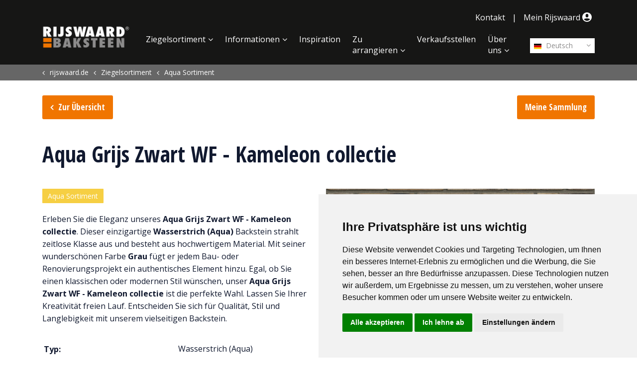

--- FILE ---
content_type: text/html; charset=utf-8
request_url: https://www.rijswaard.de/ziegelsortiment/18589/aqua-grijs-zwart-wf-kameleon-collectie-160155/
body_size: 8347
content:
<!DOCTYPE html>
<html lang="de">
<head>
    <meta charset="utf-8">
    <meta name="viewport" content="width=device-width, initial-scale=1, shrink-to-fit=no">
    <link rel="apple-touch-icon" sizes="57x57" href="/images/Icons/apple-icon-57x57.png">
    <link rel="apple-touch-icon" sizes="60x60" href="/images/Icons/apple-icon-60x60.png">
    <link rel="apple-touch-icon" sizes="72x72" href="/images/Icons/apple-icon-72x72.png">
    <link rel="apple-touch-icon" sizes="76x76" href="/images/Icons/apple-icon-76x76.png">
    <link rel="apple-touch-icon" sizes="114x114" href="/images/Icons/apple-icon-114x114.png">
    <link rel="apple-touch-icon" sizes="120x120" href="/images/Icons/apple-icon-120x120.png">
    <link rel="apple-touch-icon" sizes="144x144" href="/images/Icons/apple-icon-144x144.png">
    <link rel="apple-touch-icon" sizes="152x152" href="/images/Icons/apple-icon-152x152.png">
    <link rel="apple-touch-icon" sizes="180x180" href="/images/Icons/apple-icon-180x180.png">
    <link rel="icon" type="image/png" sizes="192x192" href="/images/Icons/android-icon-192x192.png">
    <link rel="icon" type="image/png" sizes="32x32" href="/images/Icons/favicon-32x32.png">
    <link rel="icon" type="image/png" sizes="96x96" href="/images/Icons/favicon-96x96.png">
    <link rel="icon" type="image/png" sizes="16x16" href="/images/Icons/favicon-16x16.png">
    <meta name="msapplication-TileColor" content="#ffffff">
    <meta name="msapplication-TileImage" content="/images/Icons/ms-icon-144x144.png">
    <meta name="theme-color" content="#ffffff">
    <meta name="p:domain_verify" content="09a715835d02d1e5ebce7430a9bcc877" />
    <link rel="preconnect" href="https://www.googletagmanager.com">
    <link rel="preconnect" href="https://fonts.gstatic.com">
    <!-- Meta Info -->
    <title>Aqua Grijs Zwart WF - Kameleon collectie | Grau | Wasserstrich (Aqua) Backstein - de Rijswaard</title>
<meta property="og:title" content="Aqua Grijs Zwart WF - Kameleon collectie | Grau | Wasserstrich (Aqua) Backstein - de Rijswaard" />
    <meta property="og:image" content="https://www.rijswaard.de/media/8394/160155_a.jpg?w=600" />
    <meta name="twitter:image" content="https://www.rijswaard.de/media/8394/160155_a.jpg?w=600" />
    <meta name="description" content="Erleben Sie die Eleganz unseres Aqua Grijs Zwart WF - Kameleon collectie. Dieser einzigartige Wasserstrich (Aqua) Backstein strahlt zeitlose Klasse aus und..." />
    <meta property="og:description" content="Erleben Sie die Eleganz unseres Aqua Grijs Zwart WF - Kameleon collectie. Dieser einzigartige Wasserstrich (Aqua) Backstein strahlt zeitlose Klasse aus und..." />
    <meta property="twitter:description" content="Erleben Sie die Eleganz unseres Aqua Grijs Zwart WF - Kameleon collectie. Dieser einzigartige Wasserstrich (Aqua) Backstein strahlt zeitlose Klasse aus und..." />
    <meta name="robots" content="index, follow">
<meta name="twitter:card" content="summary" />
<meta name="twitter:site" content="https://www.rijswaard.de" />
<meta name="twitter:title" content="Aqua Grijs Zwart WF - Kameleon collectie | Grau | Wasserstrich (Aqua) Backstein - de Rijswaard" />
<meta name="twitter:url" content="https://www.rijswaard.de/ziegelsortiment/18589/aqua-grijs-zwart-wf-kameleon-collectie-160155/" />
<link rel="canonical" href="https://www.rijswaard.de/ziegelsortiment/18589/aqua-grijs-zwart-wf-kameleon-collectie-160155/" />

    <link rel="alternate" hreflang="nl-be" href="https://www.rijswaard.be/steencollectie/18589/aqua-grijs-zwart-wf-kameleon-collectie-160155/" />
        <link rel="alternate" hreflang="nl" href="https://www.rijswaard.be/steencollectie/18589/aqua-grijs-zwart-wf-kameleon-collectie-160155/" />
    <link rel="alternate" hreflang="en-us" href="https://www.rijswaard.com/brick-collection/18589/aqua-grijs-zwart-wf-kameleon-collectie-160155/" />
        <link rel="alternate" hreflang="en" href="https://www.rijswaard.com/brick-collection/18589/aqua-grijs-zwart-wf-kameleon-collectie-160155/" />
    <link rel="alternate" hreflang="sv-se" href="https://www.rijswaard.se/stensamling/18589/aqua-grijs-zwart-wf-kameleon-collectie-160155/" />
        <link rel="alternate" hreflang="sv" href="https://www.rijswaard.se/stensamling/18589/aqua-grijs-zwart-wf-kameleon-collectie-160155/" />
    <link rel="alternate" hreflang="fr-fr" href="https://www.rijswaard.fr/collection-de-briques/18589/aqua-grijs-zwart-wf-kameleon-collectie-160155/" />
        <link rel="alternate" hreflang="fr" href="https://www.rijswaard.fr/collection-de-briques/18589/aqua-grijs-zwart-wf-kameleon-collectie-160155/" />
    <link rel="alternate" hreflang="fr-be" href="https://www.rijswaard.be/fr/collection-de-briques/18589/aqua-grijs-zwart-wf-kameleon-collectie-160155/" />
    <link rel="alternate" hreflang="nl-nl" href="https://www.rijswaard.nl/steencollectie/18589/aqua-grijs-zwart-wf-kameleon-collectie-160155/" />
    <link rel="alternate" hreflang="no" href="https://www.rijswaard.no/mursteinsutvalg/18589/aqua-grijs-zwart-wf-kameleon-collectie-160155/" />
    <link rel="alternate" hreflang="de-de" href="https://www.rijswaard.de/ziegelsortiment/18589/aqua-grijs-zwart-wf-kameleon-collectie-160155/" />
        <link rel="alternate" hreflang="de" href="https://www.rijswaard.de/ziegelsortiment/18589/aqua-grijs-zwart-wf-kameleon-collectie-160155/" />


<link rel="alternate" hreflang="x-default" href="https://www.rijswaard.com/brick-collection/18589/aqua-grijs-zwart-wf-kameleon-collectie-160155/" />

    <!-- Google Tag Manager -->
    <script type="text/plain" data-cookie-consent="tracking">
        (function (w, d, s, l, i) {
            w[l] = w[l] || []; w[l].push({
                'gtm.start':
                    new Date().getTime(), event: 'gtm.js'
            }); var f = d.getElementsByTagName(s)[0],
                j = d.createElement(s), dl = l != 'dataLayer' ? '&l=' + l : ''; j.async = true; j.src =
                    'https://www.googletagmanager.com/gtm.js?id=' + i + dl; f.parentNode.insertBefore(j, f);
        })(window, document, 'script', 'dataLayer', 'GTM-TK9P34R');</script>
    <!-- End Google Tag Manager -->
    <!-- Cookie Consent by FreePrivacyPolicy.com https://www.FreePrivacyPolicy.com -->
    <script type="text/javascript" charset="UTF-8" defer="defer" src="//www.freeprivacypolicy.com/public/cookie-consent/4.1.0/cookie-consent.js"></script>
    <script type="text/javascript" charset="UTF-8">
        document.addEventListener('DOMContentLoaded', function () {
            cookieconsent.run({ "notice_banner_type": "simple", "consent_type": "express", "palette": "light", "language": "de", "page_load_consent_levels": ["strictly-necessary"], "notice_banner_reject_button_hide": false, "preferences_center_close_button_hide": false, "page_refresh_confirmation_buttons": false, "website_name": "De Rijswaard", "website_privacy_policy_url": "https://www.rijswaard.nl/privacyverklaring/" });
        });
    </script>
    <!-- End Cookie Consent by FreePrivacyPolicy.com https://www.FreePrivacyPolicy.com -->

    <!-- Below is the link that users can use to open Preferences Center to change their preferences. Do not modify the ID parameter. Place it where appropriate, style it as needed. -->

    <a href="#" id="open_preferences_center">Update cookies preferences</a>

	 
    
        <link href="/sb/site-css.css.v639053533454680682" rel="stylesheet" />
    
    <script defer="defer" src="/App_Plugins/UmbracoForms/Assets/promise-polyfill/dist/polyfill.min.js?v=13.7.0" type="application/javascript"></script><script defer="defer" src="/App_Plugins/UmbracoForms/Assets/aspnet-client-validation/dist/aspnet-validation.min.js?v=13.7.0" type="application/javascript"></script>
	
</head>
<body lang="de" ng-app="rijswaard">
	<div class="page-container">
		 <header>
	<!-- Navigation -->
	<nav class="navbar navbar-expand-lg">
		<div class="container">
			<a class="navbar-brand js-scroll-trigger" href="/" title="Home">
				<img src="/Images/DeRijswaardLogo.png?width=404" alt="Rijswaard Logo" />
			</a>
			<div class="hamburger-menu">
				<button class="menu-show" type="button" aria-label="Toggle navigation">
					<i class="icon-menu"></i>
				</button>
				<button class="menu-close hidden" type="button" aria-label="Toggle navigation">
					<i class="icon-cancel"></i>
				</button>
			</div>
			<div class="navbar-collapse" id="navbarResponsive">
				<div class="nav-items">
					<ul class="top-nav">
							<li class="top-item">
								<a class="top-link " href="/kontakt/" title="Kontakt">Kontakt</a>
							</li>
							<li class="divider">|</li>
						<li class="top-item">
								<a href="/mein-rijswaard/" class="top-link "
									title="Mein Rijswaard">Mein Rijswaard <span class="icon icon-user-solid-circle"></span></a>
						</li>
					</ul>
					<div class="mainNavHolder">
						 <!-- Language Selector -->
<div class="langSelect">
    <div class="languageSelect">
        <a href="javascript:void(0)" title="Deutsch" onclick="openLangSelect()" class="firstLang lang"><img
                src="/media/1002/de.svg" alt="De" />&nbsp;Deutsch</a>
        <div class="langList">
                    <a href="https://www.rijswaard.com" title="English" class="lang"><img src="/media/1004/gb.svg"
                            alt="Gb" />&nbsp;English</a>
                    <a href="https://www.rijswaardnl.se" title="Svenska" class="lang"><img src="/media/14939/se.svg"
                            alt="Se" />&nbsp;Svenska</a>
                    <a href="https://www.rijswaard.fr" title="Fran&#xE7;ais" class="lang"><img src="/media/1003/fr.svg"
                            alt="Fr" />&nbsp;Fran&#xE7;ais</a>
                    <a href="https://www.rijswaard.be/fr/" title="Fran&#xE7;ais" class="lang"><img src="/media/1001/be.svg"
                            alt="Be" />&nbsp;Fran&#xE7;ais</a>
                    <a href="https://www.rijswaard.nl" title="Nederlands" class="lang"><img src="/media/1005/nl.svg"
                            alt="Nl" />&nbsp;Nederlands</a>
                    <a href="https://www.rijswaard.no" title="Norsk" class="lang"><img src="/media/1006/no.svg"
                            alt="No" />&nbsp;Norsk</a>
                    <a href="https://www.rijswaard.be" title="Nederlands" class="lang"><img src="/media/1001/be.svg"
                            alt="Be" />&nbsp;Nederlands</a>
        </div>
    </div>
</div>
						<ul class="navbar-nav ml-auto">
								<li class="nav-item mx-0 mx-lg-1">
									<a class="nav-link  with-subs" href="/ziegelsortiment/formback-sortiment/" title="Ziegelsortiment">Ziegelsortiment</a>
										<div class="subNavHolder">
											<ul class="subNav">
														<li><a class="sub-nav-link " href="/ziegelsortiment/formback-sortiment/" title="Formback Sortiment"><span class="icon icon-pause" style="color:#b5c936"></span>Formback Sortiment</a></li>
														<li><a class="sub-nav-link " href="/ziegelsortiment/handform-sortiment/" title="Handform Sortiment"><span class="icon icon-pause" style="color:#787fb9"></span>Handform Sortiment</a></li>
														<li><a class="sub-nav-link " href="/ziegelsortiment/aqua-sortiment/" title="Aqua Sortiment"><span class="icon icon-pause" style="color:#f6cf43"></span>Aqua Sortiment</a></li>
														<li><a class="sub-nav-link " href="/ziegelsortiment/sterrewaard-sortiment/" title="Sterrewaard Sortiment"><span class="icon icon-pause" style="color:#a94651"></span>Sterrewaard Sortiment</a></li>
														<li><a class="sub-nav-link " href="/ziegelsortiment/retro-sortiment/" title="Retro Sortiment"><span class="icon icon-pause" style="color:#2c68b1"></span>Retro Sortiment</a></li>
														<li><a class="sub-nav-link " href="/ziegelsortiment/flame-sortiment/" title="Flame Sortiment"><span class="icon icon-pause" style="color:#de7c26"></span>Flame Sortiment</a></li>
														<li><a class="sub-nav-link " href="/ziegelsortiment/sanselmo-sortiment/" title="S.anselmo Sortiment"><span class="icon icon-pause" style="color:#494948"></span>S.anselmo Sortiment</a></li>
														<li><a class="sub-nav-link " href="/ziegelsortiment/riemchen-und-eckriemchen/" title="Riemchen und Eckriemchen">Riemchen und Eckriemchen</a></li>
														<li><a class="sub-nav-link " href="/ziegelsortiment/mein-sortiment/" title="Mein Sortiment">Mein Sortiment</a></li>
														<li><a class="sub-nav-link " href="/ziegelsortiment/texture-designer/" title="Texture designer">Texture designer</a></li>
											</ul>
										</div>
										<div class="subLine"></div>
										<div class="subNavBG"></div>
								</li>
								<li class="nav-item mx-0 mx-lg-1">
									<a class="nav-link  with-subs" href="/informationen/prozess/" title="Informationen">Informationen</a>
										<div class="subNavHolder">
											<ul class="subNav">
														<li><a class="sub-nav-link " href="/informationen/prozess/" title="Prozess">Prozess</a></li>
														<li><a class="sub-nav-link " href="/informationen/energiepolitik/" title="Energiepolitik">Energiepolitik</a></li>
														<li><a class="sub-nav-link " href="/informationen/arbeitsschutz-und-umweltpolitik/" title="Arbeitsschutz- und Umweltpolitik">Arbeitsschutz- und Umweltpolitik</a></li>
														<li><a class="sub-nav-link " href="/informationen/fugenformen/" title="Fugenformen">Fugenformen</a></li>
														<li><a class="sub-nav-link " href="/informationen/mauerverbaende/" title="Mauerverb&#xE4;nde">Mauerverb&#xE4;nde</a></li>
														<li><a class="sub-nav-link " href="/informationen/weisse-ausbluehungen-auf-ziegeln/" title="Wei&#xDF;e Ausbl&#xFC;hungen auf Ziegeln">Wei&#xDF;e Ausbl&#xFC;hungen auf Ziegeln</a></li>
														<li><a class="sub-nav-link " href="/informationen/downloads/" title="Downloads">Downloads</a></li>
														<li><a class="sub-nav-link " href="/informationen/technische-datenblaetter/" title="Technische Datenbl&#xE4;tter">Technische Datenbl&#xE4;tter</a></li>
											</ul>
										</div>
										<div class="subLine"></div>
										<div class="subNavBG"></div>
								</li>
								<li class="nav-item mx-0 mx-lg-1">
									<a class="nav-link  " href="/inspiration/" title="Inspiration">Inspiration</a>
								</li>
								<li class="nav-item mx-0 mx-lg-1">
									<a class="nav-link  with-subs" href="/zu-arrangieren/broschuere-anfordern/" title="Zu arrangieren">Zu arrangieren</a>
										<div class="subNavHolder">
											<ul class="subNav">
														<li><a class="sub-nav-link " href="/zu-arrangieren/broschuere-anfordern/" title="Brosch&#xFC;re anfordern">Brosch&#xFC;re anfordern</a></li>
														<li><a class="sub-nav-link " href="/zu-arrangieren/ziegelberatung-anfordern/" title="Ziegelberatung anfordern">Ziegelberatung anfordern</a></li>
											</ul>
										</div>
										<div class="subLine"></div>
										<div class="subNavBG"></div>
								</li>
								<li class="nav-item mx-0 mx-lg-1">
									<a class="nav-link  " href="/verkaufsstellen/" title="Verkaufsstellen">Verkaufsstellen</a>
								</li>
								<li class="nav-item mx-0 mx-lg-1">
									<a class="nav-link  with-subs" href="/ueber-uns/unternehmen/" title="&#xDC;ber uns">&#xDC;ber uns</a>
										<div class="subNavHolder">
											<ul class="subNav">
														<li><a class="sub-nav-link " href="/ueber-uns/unternehmen/" title="Unternehmen">Unternehmen</a></li>
														<li><a class="sub-nav-link " href="/ueber-uns/team/" title="Team">Team</a></li>
														<li><a class="sub-nav-link " href="/ueber-uns/museum/" title="Museum">Museum</a></li>
														<li><a class="sub-nav-link " href="/ueber-uns/nachrichten/" title="Nachrichten">Nachrichten</a></li>
														<li><a class="sub-nav-link " href="/ueber-uns/stellenangebot/" title="Stellenangebot">Stellenangebot</a></li>
											</ul>
										</div>
										<div class="subLine"></div>
										<div class="subNavBG"></div>
								</li>
							<li class="nav-item mx-0 mx-lg-1 d-xl-none contact">
								<a class="nav-link " href="/kontakt/" title="Kontakt">Kontakt</a>
							</li>
						</ul>
					</div>
				</div>
			</div>
		</div>
	</nav>
	
</header>


		<div class="contentWrapper">
			
	<section class="breadcrumbSection">
		<div class="container-fluid">
			<div class="row">
				<div class="col-md-12">
					<div class="container">
						<div class="row">
							<div class="col-12">
								<ol class="breadcrumb" itemscope itemtype="http://schema.org/BreadcrumbList">
									
												<li itemprop="itemListElement" itemscope itemtype="http://schema.org/ListItem">
														<a itemprop="item" href="/" title="rijswaard.de"><span itemprop="name">rijswaard.de</span></a>
													<meta itemprop="position" content="1" />
												</li>
												<li itemprop="itemListElement" itemscope itemtype="http://schema.org/ListItem">
														<a itemprop="item" href="/ziegelsortiment/formback-sortiment/" title="Ziegelsortiment"><span itemprop="name">Ziegelsortiment</span></a>
													<meta itemprop="position" content="2" />
												</li>
												<li itemprop="itemListElement" itemscope itemtype="http://schema.org/ListItem">
														<a itemprop="item" href="/ziegelsortiment/aqua-sortiment/" title="Aqua Sortiment"><span itemprop="name">Aqua Sortiment</span></a>
													<meta itemprop="position" content="3" />
												</li>
								</ol>
							</div>
						</div>
					</div>
				</div>
			</div>
		</div>
	</section>



<section class="brickDetail">
    <div class="container">
        <div class="row">
            <div class="col-12">
                <div class="buttonsTop">
                    <a href="javascript:history.go(-1);" title="Zur &#xDC;bersicht" class="button back">Zur &#xDC;bersicht</a>
                    <a href="/ziegelsortiment/mein-sortiment/" title="Meine Sammlung" class="button" title="Mein Sortiment">Meine Sammlung</a>
                </div>
            </div>
        </div>
        <div class="row">
            <div class="col-12 brickName">
                <h1>Aqua Grijs Zwart WF - Kameleon collectie</h1>            </div>
        </div>
        <div class="row">
            <div class="col-xs-12 col-md-6 order-2">
                <div class="images">
                    <div class="mainImage">
                            <img src="/media/8394/160155_a.jpg?width=600" alt="Aqua Grijs Zwart WF - Kameleon collectie" />
                    </div>
                    <ul class="thumbs">
                            <li class="active" title="Aqua Grijs Zwart WF - Kameleon collectie"><img src="/media/8394/160155_a.jpg?width=300" alt="Aqua Grijs Zwart WF - Kameleon collectie" data-full="/media/8394/160155_a.jpg?width=600" /></li>
                            <li class="" title="Aqua Grijs Zwart WF - Kameleon collectie"><img src="/media/8395/160155_b.jpg?width=300" alt="Aqua Grijs Zwart WF - Kameleon collectie" data-full="/media/8395/160155_b.jpg?width=600" /></li>
                            <li class="" title="Aqua Grijs Zwart WF - Kameleon collectie"><img src="/media/8396/160155_c.jpg?width=300" alt="Aqua Grijs Zwart WF - Kameleon collectie" data-full="/media/8396/160155_c.jpg?width=600" /></li>
                            <li class="" title="Aqua Grijs Zwart WF - Kameleon collectie"><img src="/media/8397/160155_header.jpg?width=300" alt="Aqua Grijs Zwart WF - Kameleon collectie" data-full="/media/8397/160155_header.jpg?width=600" /></li>
                    </ul>
                </div>
            </div>
            <div class="col-xs-12 col-md-6 order-1">
                <a class="collection colorf6cf43" href="/ziegelsortiment/aqua-sortiment/" title="Aqua Sortiment">Aqua Sortiment</a>
					<div class="description">
						Erleben Sie die Eleganz unseres <strong>Aqua Grijs Zwart WF - Kameleon collectie</strong>. Dieser einzigartige <strong>Wasserstrich (Aqua)</strong> Backstein strahlt zeitlose Klasse aus und besteht aus hochwertigem Material. Mit seiner wunderschönen Farbe <strong>Grau</strong> fügt er jedem Bau- oder Renovierungsprojekt ein authentisches Element hinzu. Egal, ob Sie einen klassischen oder modernen Stil wünschen, unser <strong>Aqua Grijs Zwart WF - Kameleon collectie</strong> ist die perfekte Wahl. Lassen Sie Ihrer Kreativität freien Lauf. Entscheiden Sie sich für Qualität, Stil und Langlebigkeit mit unserem vielseitigen Backstein.
					</div>
                <table>
                    <tr>
                        <td width="50%"><h4>Typ:</h4></td>
                        <td>Wasserstrich (Aqua)</td>
                    </tr>
                    <tr>
                        <td><h4>Format:</h4></td>
                        <td>WF 210x100x50</td>
                    </tr>
                    <tr>
                        <td><h4>Struktur:</h4></td>
                        <td>Bunt</td>
                    </tr>
                    <tr>
                        <td><h4>Farbe:</h4></td>
                        <td>Grau</td>
                    </tr>
                    <tr>
                        <td><h4>Verpackungsgr&#xF6;&#xDF;e:</h4></td>
                        <td>400</td>
                    </tr>
                    <tr>
                        <td><h4>Typ nummer:</h4></td>
                        <td>115513013</td>
                    </tr>
                        <tr>
                            <td><h4>DOP-Nummer:</h4></td>
                            <td>2020-012</td>
                        </tr>
                </table>
                <div class="buttons">
                    <div class="buttonRow">
                            <a href="/Handlers/TIB/c6c66ca2-03e3-4125-8182-b6416d8f015e/de-DE" class="button alternate wide" title="Aqua Grijs Zwart WF - Kameleon collectie">Technisches Datenblatt</a>
                            <a href="javascript:void(0)" onclick="addToCollection(18589)" class="button collection wide" title="Zu meiner Sammlung hinzuf&#xFC;gen">Zu meiner Sammlung hinzuf&#xFC;gen</a>
                            <a href="https://rijswaard.texturedesigner.nl/de/115513013" target="_blank" class="button alternate wide" title="Ansicht in Texture Designer">Ansicht in Texture Designer</a>
                    </div>
                    <div class="buttonRow">
                        <div class="share">
                                <div class="socials">
        <a onclick="PopupCenter('https://www.facebook.com/sharer/sharer.php?u='+'https://www.rijswaard.de/ziegelsortiment/18589/aqua-grijs-zwart-wf-kameleon-collectie-160155/','Aqua Grijs Zwart WF - Kameleon collectie (160155)','655','370');" title="Facebook">
            <span class="facebook socialItem">
                <i class="icon-facebook"></i>
            </span>
        </a>
        <a onclick="PopupCenter('https://www.linkedin.com/shareArticle?mini=true&url='+'https://www.rijswaard.de/ziegelsortiment/18589/aqua-grijs-zwart-wf-kameleon-collectie-160155/', 'Aqua Grijs Zwart WF - Kameleon collectie (160155)', '800', '400');" title="LinkedIn">
            <span class="linkedIn socialItem">
                <i class="icon-linkedin"></i>
            </span>
        </a>
        <a onclick="PopupCenter('https://twitter.com/intent/tweet?text='+'Aqua&#x2B;Grijs&#x2B;Zwart&#x2B;WF&#x2B;-&#x2B;Kameleon&#x2B;collectie&#x2B;(160155)'+' https://rijswaard.de/ziegelsortiment/18589/aqua-grijs-zwart-wf-kameleon-collectie-160155/', 'Aqua Grijs Zwart WF - Kameleon collectie (160155)', '575', '400');" title="Twitter">
            <span class="twitter socialItem">
                <i class="icon-twitter"></i>
            </span>
        </a>
        <a onclick="PopupCenter('http://pinterest.com/pin/create/button/?description=' + 'Aqua&#x2B;Grijs&#x2B;Zwart&#x2B;WF&#x2B;-&#x2B;Kameleon&#x2B;collectie&#x2B;(160155)' + '&url=https://rijswaard.de/ziegelsortiment/18589/aqua-grijs-zwart-wf-kameleon-collectie-160155/', 'Aqua Grijs Zwart WF - Kameleon collectie (160155)', '800', '400');" title="Pinterest">
            <span class="pinterest socialItem">
                <i class="icon-pinterest-circled"></i>
            </span>
        </a>
        
        <a href="mailto:mailto@yourfriend.com?subject=Aqua Grijs Zwart WF - Kameleon collectie (160155)&body=https://www.rijswaard.de/ziegelsortiment/18589/aqua-grijs-zwart-wf-kameleon-collectie-160155/" title="Email">
            <span class="mail socialItem">
                <i class="icon-mail-alt"></i>
            </span>
        </a>
    </div>

                        </div>
                    </div>
                </div>
                    <div class="relatedBricks">
                        <h3>Verwandte Steine</h3>
                            <div class="relatedBrick">
                                
    <div class="brickBlock">
        <a href="/ziegelsortiment/18606/aqua-grijs-wit-wf-kameleon-collectie-160156/" title="Aqua Grijs Wit WF - Kameleon Collectie">
            <span class="bgImage" style="background-image:url(/media/8406/160156_a.jpg?width=450)">

            </span>
            <span class="brickName">Aqua Grijs Wit WF - Kameleon Collectie</span>
            <span class="info">
                <ul class="infoList">
                    <li>
                        <span class="label">Typ:</span>
                        <span class="value">Wasserstrich (Aqua)</span>
                    </li>
                    <li>
                        <span class="label">Format:</span>
                        <span class="value">WF 210x100x50</span>
                    </li>
                    <li>
                        <span class="label">Struktur:</span>
                        <span class="value">Bunt</span>
                    </li>
                    <li>
                        <span class="label">Farbe:</span>
                        <span class="value">Grau</span>
                    </li>
                </ul>
            </span>
            <span class="arrow">
                <i class="icon-right-big hvr-pop"></i>
            </span>
        </a>
    </div>

                            </div>
                            <div class="relatedBrick">
                                
    <div class="brickBlock">
        <a href="/ziegelsortiment/2465/aqua-grijs-wf/" title="Aqua Grijs WF">
            <span class="bgImage" style="background-image:url(/media/1065/phphocsfq-101013011.jpg?width=450)">

            </span>
            <span class="brickName">Aqua Grijs WF</span>
            <span class="info">
                <ul class="infoList">
                    <li>
                        <span class="label">Typ:</span>
                        <span class="value">Wasserstrich (Aqua)</span>
                    </li>
                    <li>
                        <span class="label">Format:</span>
                        <span class="value">WF 210x100x50</span>
                    </li>
                    <li>
                        <span class="label">Struktur:</span>
                        <span class="value">Egal</span>
                    </li>
                    <li>
                        <span class="label">Farbe:</span>
                        <span class="value">Grau</span>
                    </li>
                </ul>
            </span>
            <span class="arrow">
                <i class="icon-right-big hvr-pop"></i>
            </span>
        </a>
    </div>

                            </div>
                    </div>
            </div>

        </div>

            <div class="relatedProjects">
                <div class="row">
                    <div class="col-12">
                        <h3>Projekte mit diesem Stein</h3>
                    </div>
                </div>
                <div class="row">
                    <div class="projectsList">
                            <div class="col-md-4">
                                

<div class="projectBlock">
    <a href="/inspiration/kerkdriel-nl-aqua-grijs-zwart-wf/" title="Kerkdriel (NL) - Aqua Grijs Zwart WF ">
        <span class="bgImage" data-background-image="/media/14710/kerkdriel-aqua-grijs-zwart23.jpg?width=450">
            <img src="/media/14710/kerkdriel-aqua-grijs-zwart23.jpg?width=450" alt="Kerkdriel (NL) - Aqua Grijs Zwart WF " class="responsive-image"/>
        </span>
        <span class="projectName">
            Kerkdriel (NL) - Aqua Grijs Zwart WF 
            <span class="arrow">
                <i class="icon-right-big hvr-pop"></i>
            </span>
        </span>
        <span class="brickName">
            Aqua Grijs Zwart WF - Kameleon collectie
        </span>
        <span class="info">
                <img src="/media/8394/160155_a.jpg?width=150" alt="160155 A" />
        </span>
    </a>
</div>
                            </div>
                    </div>
                </div>
            </div>
    </div>
</section>

<script>
    var txtAddedToCollection = 'Zu meiner Sammlung hinzugef&#xFC;gt';
    brickId = 18589;
</script>
		</div>

		 <!-- Footer -->
<footer class="footer">
    <div class="container">
        <div class="row">
            <div class="col-md-3">
                <ul class="footer-nav contact">
                        <li class="footer-item contact">
                            <a class="footer-link " href="/kontakt/" title="Contact">Kontakt</a>
                        </li>
                    <li class="footer-item">
                        <a href="tel://0049-2824-9989798" class="footer-link" title="Phone">0049-2824-9989798</a>
                    </li>
                </ul>
            </div>
            <div class="col-md-6">
                <ul class="footer-nav links">
                        <li class="footer-item contact">
                            <a class="footer-link " href="/kontakt/" title="Kontakt">Kontakt</a>
                        </li>
                        <li class="footer-item">
                            <a href="/allgemeine-geschaeftsbedingungen/" title="Allgemeine Gesch&#xE4;ftsbedingungen" class="footer-link ">Allgemeine Gesch&#xE4;ftsbedingungen</a>
                        </li>
                        <li class="footer-item">
                            <a href="/datenschutzerklaerung/" title="Datenschutzerkl&#xE4;rung" class="footer-link ">Datenschutzerkl&#xE4;rung</a>
                        </li>
                    <li class="footer-item"><a id="open_preferences_center" class="footer-link"
                            href="#_">Cookie-Einstellungen</a>
                    </li>
                </ul>
            </div>
            <div class="col-md-3">
                <div class="socials">
                        <div class="social">
                            <a href="https://www.facebook.com/Rijswaard-Baksteen-383236955042708/" target="_blank" title="Facebook"><i class="icon-facebook"></i></a>
                        </div>
                        <div class="social">
                            <a href="https://www.linkedin.com/company/rijswaard-deutschland/" target="_blank" title="LinkedIn"><i class="icon-linkedin"></i></a>
                        </div>
                        <div class="social">
                            <a href="https://www.youtube.com/channel/UC7ZV9Q8kaK9PZl8Bomf6lRg" target="_blank" title="YouTube"><i class="icon-youtube-play"></i></a>
                        </div>
                        <div class="social">
                            <a href="https://www.instagram.com/steenfabriekderijswaard/" target="_blank" title="Instagram"><i class="icon-instagram"></i></a>
                        </div>
                        <div class="social">
                            <a href="https://twitter.com/rijswaard" target="_blank" title="Twitter"><i class="icon-twitter"></i></a>
                        </div>
                </div>
                <div class="copyright ml-auto">
                    &copy; Copyright 2026
                </div>
            </div>
        </div>
    </div>
</footer>
	</div>
	<!-- Custom fonts -->
	<link rel="stylesheet" href="https://fonts.googleapis.com/css?family=Open&#x2B;Sans:400,700|Open&#x2B;Sans&#x2B;Condensed:300,700&amp;display=swap">
	

    
<!-- Modal -->
<div class="modal fade" id="CountryContentNotification" tabindex="-1" role="dialog" aria-labelledby="ModalLongTitle">
    <div class="modal-dialog modal-dialog-centered" role="document">
        <div class="modal-content">
            <div class="modal-header">
                <h5 class="modal-title" id="ModalLongTitle"></h5>
                <button type="button" class="close" data-dismiss="modal" id="popupBtnX" aria-label="Close">
                    <span aria-hidden="true" id="popupBtnXspan">&times;</span>
                </button>
            </div>
            <div class="modal-body">
                 
            </div>
            <div class="modal-footer">
                <button type="button" class="button alternate" id="popupBtnCancel" data-dismiss="modal">Close</button>
                <button type="button" class="button" id="popupBtn1"></button>
                <button type="button" class="button" id="popupBtn2"></button>
            </div>
        </div>
    </div>
</div>
<script>
    var brickUrlName = '';
</script>
	
    
        <script src="/sb/site-js.js.v639053533454680682" type="text/javascript"></script>
        <script data-cookie-consent="strictly-necessary" src="/sb/app-js.js.v639053533454680682" type="text/javascript"></script>
    
	<script>
        var clid = 'de-DE';
        var siteCountry = 'DE';
        var curPageId = 1149;
	</script>
    
	<script src="/sc/08487527.js.v639053533454680682"></script>
</body>
</html>